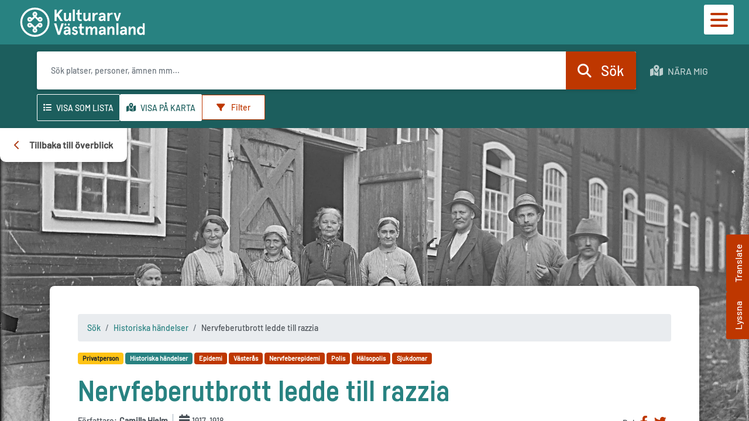

--- FILE ---
content_type: text/html; charset=UTF-8
request_url: https://kulturarvvastmanland.se/databas/artikel/historiska-handelser/nervfeberutbrott-ledde-till-razzia
body_size: 10032
content:
<!doctype html>
<html lang="en">
<head>
    <meta charset="utf-8">
    <meta name="viewport" content="width=device-width, initial-scale=1, shrink-to-fit=no">

    <link rel="apple-touch-icon" sizes="180x180" href="https://kulturarvvastmanland.se/databas/apple-touch-icon.png">
    <link rel="icon" type="image/png" sizes="32x32" href="https://kulturarvvastmanland.se/databas/favicon-32x32.png">
    <link rel="icon" type="image/png" sizes="16x16" href="https://kulturarvvastmanland.se/databas/favicon-16x16.png">
    <link rel="manifest" href="https://kulturarvvastmanland.se/databas/site.webmanifest">
    <meta name="msapplication-TileColor" content="#da532c">
    <meta name="theme-color" content="#ffffff">

    
    <meta property="og:title" content="Nervfeberutbrott  ledde till razzia | Kulturarv Västmanland" />
    <meta property="og:description" content="Vintern 1917/1918 härjade en nervfeberepidemi i Västerås. Smittan spreds via mjölk och epidemin ledde till att 50 personer insjuknade, varav nio avled. Stadsläkarens fruktlösa efterforskningar för att hitta smittkällan ledde till en razzia där förste hälsopolisen och en sjuksköterska personligen undersökte misstänkta lantbruk." />
    <meta property="og:image" content="https://d1yaebtgyzicuk.cloudfront.net/eyJidWNrZXQiOiJrdWx0dXJhcnYiLCJrZXkiOiJpbWFnZXNcL21WZ3N5MXZ0SzlLaFc3T0JmYVo3dGRuTkR4TXJaS2dEZ1V3SjFNcDguanBnIiwiZWRpdHMiOnsicmVzaXplIjp7IndpZHRoIjo2MDAsImhlaWdodCI6bnVsbCwiZml0IjoiY292ZXIifX19" />
    <meta property="og:type" content="article" />
    <meta property="og:url" content="https://kulturarvvastmanland.se/databas/artikel/historiska-handelser/nervfeberutbrott-ledde-till-razzia" />

    <!-- CSRF Token -->
    <meta name="csrf-token" content="6j2gWU9As13GZmDSkiIdlrXY9HNSIHRU07N8ELt1">

    <title> Nervfeberutbrott  ledde till razzia | Kulturarv Västmanland</title>

    <!-- Scripts -->
    <script src="/databas/js/app.js?id=011453321c05c746b7621ffd17d168ea" defer></script>

    <script>
      var _paq = window._paq || [];
      /* tracker methods like "setCustomDimension" should be called before "trackPageView" */
      _paq.push(['trackPageView']);
      _paq.push(['enableLinkTracking']);
      (function() {
        var u="//stat-extweb.regionvastmanland.se/";
        _paq.push(['setTrackerUrl', u+'matomo.php']);
        _paq.push(['setSiteId', '4']);
        var d=document, g=d.createElement('script'), s=d.getElementsByTagName('script')[0];
        g.type='text/javascript'; g.async=true; g.defer=true; g.src=u+'matomo.js'; s.parentNode.insertBefore(g,s);
      })();
    </script>

    <script>
       var env = `production`;
    </script>

    


    <!-- Fonts -->
    <style type="text/css">
        @font-face {
            font-family: 'Barlow';
            src: url('https://kulturarvvastmanland.se/databas/fonts/Barlow-Medium.woff2') format('woff2'),
            url('https://kulturarvvastmanland.se/databas/fonts/Barlow-Medium.woff') format('woff');
            font-weight: 500;
            font-style: normal;
        }
    </style>

    <style type="text/css">
        @font-face {
            font-family: 'Fabrikat';
            src: url('https://kulturarvvastmanland.se/databas/fonts/Fabrikat-Bold.woff2') format('woff2'),
            url('https://kulturarvvastmanland.se/databas/fonts/Fabrikat-Bold.woff') format('woff');
            font-weight: bold;
            font-style: normal;
        }
    </style>

    <!-- Styles -->
    <link href="https://kulturarvvastmanland.se/databas/css/app.css" rel="stylesheet">
</head>
<body>
    <div id="app">
        <to-content></to-content>
                    <nav class="navbar navbar-expand-md navbar-light">

                <div class="navbar-container">
                    <div class="container-fluid wrapper">
                        <a class="navbar-brand" tabindex="2" href="/">
                            <svg
        class="fill-current"
        width="220"
        height="50"
        xmlns="http://www.w3.org/2000/svg"
        viewBox="0 0 422.65 99.36"
        aria-labelledby="logo-id"
        role="img"
>
    <title id="logo-id">Logotyp Kulturarv Västmanland</title>
    <path class="a"
          d="M67.13,48.06a8.19,8.19,0,0,1-5.84-2.42L49.68,34h0L38.18,45.52a8.27,8.27,0,1,1-.2954-11.6918q.089.0846.1754.1718l1.51,1.51,5.77-5.77-1.51-1.51a8.27,8.27,0,0,1,0-11.69h0a8.24,8.24,0,0,1,11.62,0h0a8.26,8.26,0,0,1,0,11.68L54,29.69l5.8,5.81L61.29,34a8.26,8.26,0,0,1,11.6814-.0035q.0856.0855.1686.1735a8.38,8.38,0,0,1,0,11.36,8.22,8.22,0,0,1-5.89,2.58h-.12m-3-8.23,1.47,1.48a2.15,2.15,0,0,0,1.55.62,2.06,2.06,0,0,0,1.52-.67,2.19,2.19,0,0,0,0-2.93,2.14,2.14,0,0,0-1.52-.67,2.1,2.1,0,0,0-1.53.61ZM32.21,37.66a2.14,2.14,0,0,0-1.51.63,2.11,2.11,0,0,0-.62,1.58,2.15,2.15,0,0,0,.73,1.54,2.26,2.26,0,0,0,3-.23L35.2,39.8l-1.51-1.51a2.14,2.14,0,0,0-1.52-.63M49.66,20.19a2.07,2.07,0,0,0-1.47.61,2.15,2.15,0,0,0-.0095,3.04l.0095.01,1.52,1.51,1.51-1.51a2.15,2.15,0,0,0-1.53-3.66"
          transform="translate(0.01 0.01)"/>
    <path class="a"
          d="M49.68,85.29a8.22,8.22,0,0,1-5.82-2.4h0a8.26,8.26,0,0,1,0-11.68l1.51-1.51L39.6,63.92,38.06,65.4a8.26,8.26,0,0,1-11.6814.0035q-.0855-.0855-.1686-.1735a8.38,8.38,0,0,1,0-11.36,8.27,8.27,0,0,1,11.6913-.3145q.08.0762.1587.1545L49.68,65.32h0L61.17,53.83A8.2737,8.2737,0,1,1,73,65.4h0a8.26,8.26,0,0,1-11.62.06L59.7,64,54,69.66l1.51,1.51a8.27,8.27,0,0,1,0,11.69h0a8.21,8.21,0,0,1-5.8,2.39m0-11.3L48.16,75.5a2.13,2.13,0,1,0,3.03-.01ZM32.21,57.41h0a2.11,2.11,0,0,0-1.52.68,2.19,2.19,0,0,0,0,2.93,2.1374,2.1374,0,0,0,3.07.04l1.51-1.51L33.73,58a2.16,2.16,0,0,0-1.52-.63M64,59.63l1.59,1.43a2.1363,2.1363,0,0,0,3.6511-1.5188L69.24,59.48a2.15,2.15,0,0,0-.73-1.54,2.26,2.26,0,0,0-3,.23Z"
          transform="translate(0.01 0.01)"/>
    <path class="a"
          d="M165.46,28.81c0,7-2.83,11.37-6.38,11.37-2.66,0-4-1.56-4-4.61V17.67h-6.87v20c0,5.48,3.44,8.42,8.59,8.42,3.49,0,6.38-1.66,8.65-4.93v4.49h6.87V17.67h-6.87Z"
          transform="translate(0.01 0.01)"/>
    <rect class="a" x="178.32" y="6.37" width="6.87" height="39.25"/>
    <path class="a"
          d="M209.24,45.05l-1.61-5.54a5.62,5.62,0,0,1-2.66.67c-2.44,0-3.66-1.22-3.66-4.55V23.55h7.38V17.67h-7.38V6.36l-6.87,3.38v7.93h-4.32v5.88h4.32V35.74c0,6.82,3.83,10.31,10.26,10.31a10.5905,10.5905,0,0,0,4.54-1"
          transform="translate(0.01 0.01)"/>
    <path class="a"
          d="M222.88,46.05c3.49,0,6.37-1.66,8.65-4.93v4.49h6.87V17.67h-6.87V28.81c0,7-2.83,11.37-6.38,11.37-2.66,0-4-1.56-4-4.61V17.67h-6.87v20c0,5.48,3.43,8.42,8.59,8.42"
          transform="translate(0.01 0.01)"/>
    <path class="a"
          d="M252.15,22.21V17.67h-6.88V45.61h6.88V35.68c0-8.48,3.1-12.3,7.48-12.3a5.68,5.68,0,0,1,2.88.77l1.28-6.37a11,11,0,0,0-3.38-.55,9.83,9.83,0,0,0-8.26,5"
          transform="translate(0.01 0.01)"/>
    <path class="a"
          d="M278,28.42c-7.1,0-11.92,3.61-11.92,9.15,0,5.38,3.54,8.48,8.48,8.48a10.54,10.54,0,0,0,8.59-4l.72,3.55h5.66V28.92c0-7.81-3.94-11.69-11.76-11.69-5.6,0-9.75,3.1-10.64,7.76L273,26.32c.72-2.16,2.33-3.22,4.82-3.22,3.27,0,4.88,1.39,4.88,4.1v1.22Zm4.65,6a5.05,5.05,0,0,1-2,4.16,6.9,6.9,0,0,1-4.49,1.61,2.67,2.67,0,0,1-2.89-2.72c0-2.38,1.61-3.6,4.77-3.6h4.6Z"
          transform="translate(0.01 0.01)"/>
    <path class="a"
          d="M302.48,35.69c0-8.49,3.11-12.31,7.49-12.31a5.5909,5.5909,0,0,1,2.88.78l1.27-6.38a11,11,0,0,0-3.38-.55,9.85,9.85,0,0,0-8.26,5V17.67h-6.87V45.61h6.87Z"
          transform="translate(0.01 0.01)"/>
    <polygon class="a"
             points="332.7 45.62 342.18 17.68 335.25 17.68 329.6 37.14 323.94 17.68 317.02 17.68 326.5 45.62 332.7 45.62"/>
    <polygon class="a"
             points="139.76 53.75 131.05 82.47 122.35 53.75 114.37 53.75 127.4 92.56 134.71 92.56 147.74 53.75 139.76 53.75"/>
    <path class="a"
          d="M191.86,77.69a17.8917,17.8917,0,0,0-2-1l-2.38-.84-2-.72c-1.77-.66-2.66-1.55-2.66-2.71A2.33,2.33,0,0,1,185.37,70,5.79,5.79,0,0,1,190,72.48l4.1-3.77a10.41,10.41,0,0,0-8.76-4.55,8.88,8.88,0,0,0-6.43,2.39,7.69,7.69,0,0,0-2.49,5.76c0,4,2.1,6,5.65,7.54,1.05.44,3,1.05,3.94,1.5a9.3661,9.3661,0,0,1,1.55.66,2.26,2.26,0,0,1,1.5,2.11c0,2-1.17,3-3.44,3-2.61,0-4.49-1.55-5.6-4.6l-5.49,2.94a12.93,12.93,0,0,0,4.16,5.27A11.11,11.11,0,0,0,185.65,93a9.65,9.65,0,0,0,7.15-2.72,9,9,0,0,0,2.77-6.59,7.1306,7.1306,0,0,0-1.72-4.55,6.1905,6.1905,0,0,0-2-1.44"
          transform="translate(0.01 0.01)"/>
    <path class="a"
          d="M212.48,87.11c-2.44,0-3.66-1.22-3.66-4.54V70.48h7.37V64.61h-7.37V53.3L202,56.68v7.93h-4.33v5.87H202v12.2C202,89.5,205.77,93,212.2,93a10.6,10.6,0,0,0,4.55-1l-1.61-5.54a5.61,5.61,0,0,1-2.66.66"
          transform="translate(0.01 0.01)"/>
    <path class="a"
          d="M253.22,64.16c-3.55,0-6.37,1.94-8.53,5.77a7.8,7.8,0,0,0-7.82-5.77c-3.16,0-5.88,1.67-8,4.94V64.61H222V92.55h6.87V82.29c0-8,2.5-12.25,6-12.25,2.28,0,3.44,1.27,3.44,3.88V92.55h6.87V81.68c0-7.54,2.5-11.64,6-11.64,2.27,0,3.43,1.27,3.43,3.88V92.55h6.88V72.76c0-5.38-3.16-8.6-8.32-8.6"
          transform="translate(0.01 0.01)"/>
    <path class="a"
          d="M278.22,64.16c-5.59,0-9.75,3.11-10.64,7.76l5.82,1.33c.72-2.16,2.33-3.21,4.82-3.21,3.28,0,4.88,1.39,4.88,4.1v1.22h-4.65c-7.1,0-11.92,3.6-11.92,9.15,0,5.37,3.55,8.48,8.48,8.48a10.54,10.54,0,0,0,8.59-4l.72,3.55H290V75.86c0-7.82-3.94-11.7-11.76-11.7m4.88,17.19a5.05,5.05,0,0,1-2,4.16,6.87,6.87,0,0,1-4.49,1.6,2.67,2.67,0,0,1-2.8813-2.44,2.6366,2.6366,0,0,1-.0087-.27c0-2.39,1.61-3.61,4.77-3.61h4.6Z"
          transform="translate(0.01 0.01)"/>
    <path class="a"
          d="M311.1,64.16c-3.49,0-6.38,1.67-8.65,4.94V64.61h-6.87V92.55h6.87V81.4c0-7,2.83-11.36,6.37-11.36,2.67,0,4,1.55,4,4.6V92.55h6.87v-20c0-5.49-3.44-8.43-8.59-8.43"
          transform="translate(0.01 0.01)"/>
    <rect class="a" x="326.34" y="53.31" width="6.87" height="39.25"/>
    <path class="a"
          d="M350.22,64.16c-5.6,0-9.75,3.11-10.64,7.76l5.82,1.33c.72-2.16,2.33-3.21,4.82-3.21,3.27,0,4.88,1.39,4.88,4.1v1.22h-4.66c-7.09,0-11.91,3.6-11.91,9.15,0,5.37,3.54,8.48,8.48,8.48a10.54,10.54,0,0,0,8.59-4l.72,3.55H362V75.86c0-7.82-3.94-11.7-11.76-11.7m4.88,17.19a5.05,5.05,0,0,1-2,4.16,6.89,6.89,0,0,1-4.49,1.6,2.67,2.67,0,0,1-2.8813-2.44,2.6366,2.6366,0,0,1-.0087-.27c0-2.39,1.61-3.61,4.77-3.61h4.6Z"
          transform="translate(0.01 0.01)"/>
    <path class="a"
          d="M383.1,64.16c-3.5,0-6.38,1.67-8.65,4.94V64.61h-6.88V92.55h6.88V81.4c0-7,2.82-11.36,6.37-11.36,2.66,0,4,1.55,4,4.6V92.55h6.88v-20c0-5.49-3.44-8.43-8.59-8.43"
          transform="translate(0.01 0.01)"/>
    <path class="a"
          d="M415.8,53.3V67.16a9.2,9.2,0,0,0-6.76-3c-8.2,0-12.75,5.6-12.75,14.42S400.84,93,409,93c3.16,0,5.88-1.72,6.76-3.33v2.89h6.88V53.3Zm-1.22,31.6a5.54,5.54,0,0,1-4.6,2.21,5.76,5.76,0,0,1-4.65-2.27,9.69,9.69,0,0,1-1.83-6.26,9.72,9.72,0,0,1,1.83-6.27A5.79,5.79,0,0,1,410,70a5.6,5.6,0,0,1,4.6,2.27,9.6,9.6,0,0,1,1.83,6.27,9.7694,9.7694,0,0,1-1.83,6.32"
          transform="translate(0.01 0.01)"/>
    <path class="a"
          d="M158.71,64.16c-5.6,0-9.76,3.11-10.65,7.76l5.82,1.33c.73-2.16,2.33-3.21,4.83-3.21,3.27,0,4.88,1.39,4.88,4.1v1.22h-4.66c-7.1,0-11.92,3.6-11.92,9.15,0,5.37,3.55,8.48,8.48,8.48a10.54,10.54,0,0,0,8.59-4l.72,3.55h5.66V75.86c0-7.82-3.94-11.7-11.75-11.7m4.88,17.19a5.06,5.06,0,0,1-2,4.16,6.87,6.87,0,0,1-4.49,1.6,2.66,2.66,0,0,1-2.88-2.71c0-2.39,1.6-3.61,4.76-3.61h4.61Z"
          transform="translate(0.01 0.01)"/>
    <path class="a" d="M155.75,59.89a3.38,3.38,0,1,0-4.78,0h0a3.47,3.47,0,0,0,4.78,0" transform="translate(0.01 0.01)"/>
    <path class="a" d="M167.23,59.89a3.38,3.38,0,1,0-4.79,0,3.49,3.49,0,0,0,4.79,0" transform="translate(0.01 0.01)"/>
    <polygon class="a"
             points="123.4 33.33 126.24 29.78 136.26 45.62 144.9 45.62 131.01 23.83 144.66 6.81 135.79 6.81 123.4 22.27 123.4 6.81 116.19 6.81 116.19 45.62 123.4 45.62 123.4 33.33"/>
    <path class="a"
          d="M49.68,99.35A49.68,49.68,0,1,1,99.35,49.66v.02A49.73,49.73,0,0,1,49.68,99.35m0-92.75A43.08,43.08,0,1,0,92.75,49.69v-.01A43.12,43.12,0,0,0,49.68,6.6"
          transform="translate(0.01 0.01)"/>
</svg>
                        </a>
                    </div>
                    <div class="menu-toggler">
                        <menu-component></menu-component>
                    </div>
                </div>
                <div class="search-field-wrapper">
                    <div class="search-field-content">
                        <search-field></search-field>
                        <search-tabs tab-name="">
                            <div>
    <search-filter :options='{"categories":[{"display":"Brott och straff","value":1},{"display":"Byggnader och arkitektur","value":2},{"display":"Djur och natur","value":3},{"display":"Folkminnen, seder och bruk","value":4},{"display":"F\u00f6rem\u00e5l, design och hantverk","value":5},{"display":"Historiska h\u00e4ndelser","value":6},{"display":"Industri- och organisationshistoria","value":7},{"display":"Kartor och ritningar","value":8},{"display":"Konst och kultur","value":9},{"display":"Kulturmilj\u00f6 och arkeologi","value":10},{"display":"Ortnamnshistoria","value":11},{"display":"Personhistoria","value":12},{"display":"Sport och fritid","value":13},{"display":"Transport","value":14}],"sourceCategories":[{"display":"Arkiv","value":1},{"display":"Forskare","value":2},{"display":"F\u00f6rening och organisation","value":3},{"display":"Museum","value":4},{"display":"Myndighet","value":5},{"display":"Privatperson","value":6},{"display":"Skola","value":7}],"contentTypes":[{"display":"Platser","value":"locations"},{"display":"Artiklar","value":"articles"},{"display":"Bilder","value":"images"},{"display":"Filmer","value":"videos"},{"display":"Dokument","value":"documents"},{"display":"Ljud","value":"audio"},{"display":"Byggnadsinventering","value":"byggnads_inventering"}],"timePeriods":[{"display":"2000-talet","value":1},{"display":"1900-talet","value":2},{"display":"1800-talet","value":3},{"display":"1700-talet","value":4},{"display":"1600-talet","value":5},{"display":"1500-talet","value":6},{"display":"Medeltid (1100 e.Kr \u2013 1500 e.Kr)","value":7},{"display":"J\u00e4rn\u00e5lder (500 f.Kr \u2013 1100 e.Kr)","value":8},{"display":"Brons\u00e5lder (1700 f.Kr \u2013 500 f.Kr)","value":9},{"display":"Sten\u00e5lder (10 000 f.Kr \u2013 1700 f.Kr","value":10},{"display":"Istiden (ca 115 000 f.Kr - 10 000 f.Kr)","value":11}]}'></search-filter>
</div>
                        </search-tabs>
                    </div>
                </div>
            </nav>
        
        <main>
          <div class="right-buttons">
            <screen-reader-btn></screen-reader-btn>
            <google-translate-btn></google-translate-btn>
          </div>
              <div class="article ">
    <div class="go-back">
      <back-button></back-button>
    </div>
    <scroll-helper></scroll-helper>
          <div class="header-images"
           style="background-image: url('https://kulturarv.s3.eu-north-1.amazonaws.com/images/mVgsy1vtK9KhW7OBfaZ7tdnNDxMrZKgDgUwJ1Mp8.jpg');">
        <image-slider :images="[&quot;https:\/\/d1yaebtgyzicuk.cloudfront.net\/eyJidWNrZXQiOiJrdWx0dXJhcnYiLCJrZXkiOiJpbWFnZXNcL21WZ3N5MXZ0SzlLaFc3T0JmYVo3dGRuTkR4TXJaS2dEZ1V3SjFNcDguanBnIiwiZWRpdHMiOnsicmVzaXplIjp7IndpZHRoIjoxOTIwLCJoZWlnaHQiOm51bGwsImZpdCI6ImNvdmVyIn19fQ==&quot;]"/>
      </div>
        <div class="container content">
      <div class="row justify-content-center">
        <div class="col-12">
          <article class="bg-white card" id="content">
    <nav aria-label="breadcrumb" class="rs_skip">
    <ol class="breadcrumb">
        <li class="breadcrumb-item"><a href="https://kulturarvvastmanland.se/databas/sok">Sök</a></li>
                        <li class="breadcrumb-item"><a href="/databas/sok/lista?q=&categories=6"> Historiska händelser</a></li>
                            <li class="breadcrumb-item active" aria-current="page">Nervfeberutbrott  ledde till razzia</li>
    </ol>
</nav>

    <div class="tags">
            <a href="https://kulturarvvastmanland.se/databas?sourceCategories=6" class="badge badge-yellow">Privatperson</a>
                            <a href="https://kulturarvvastmanland.se/databas?categories=6" class="badge badge-primary">Historiska händelser</a>
                                        <a href="https://kulturarvvastmanland.se/databas?q=Epidemi" class="badge badge-secondary">Epidemi</a>
                        <a href="https://kulturarvvastmanland.se/databas?q=Västerås" class="badge badge-secondary">Västerås</a>
                        <a href="https://kulturarvvastmanland.se/databas?q=Nervfeberepidemi" class="badge badge-secondary">Nervfeberepidemi</a>
                        <a href="https://kulturarvvastmanland.se/databas?q=Polis" class="badge badge-secondary">Polis</a>
                        <a href="https://kulturarvvastmanland.se/databas?q=Hälsopolis" class="badge badge-secondary">Hälsopolis</a>
                        <a href="https://kulturarvvastmanland.se/databas?q=Sjukdomar" class="badge badge-secondary">Sjukdomar</a>
            </div>
    <h1 class="title">Nervfeberutbrott  ledde till razzia</h1>
        <div class="info-wrapper">
      <div class="information">
    <div class="wrapper">
                    <div class="created-by">
                Författare: <strong class="ml-1">Camilla Hjelm</strong>
            </div>
                            <div class="created-by">
                <i class="fas fa-calendar pr-1"></i>
                1917-1918
            </div>
            </div>
    <div class="save-share rs_skip">
        <div class="save">
            Spara
            <a href="#">
                <i class="fas fa-file-pdf"></i>
            </a>
            <a href="#">
                <i class="fas fa-print"></i>
            </a>
        </div>
        <div class="share">
            Dela
            <a target="_blank" href="https://www.facebook.com/sharer/sharer.php?u=https%3A%2F%2Fkulturarvvastmanland.se%2Fdatabas%2Fartikel%2Fhistoriska-handelser%2Fnervfeberutbrott-ledde-till-razzia">
                <i class="fab fa-facebook-f"></i>
            </a>
            <a target="_blank" href="http://www.twitter.com/share?url=https%3A%2F%2Fkulturarvvastmanland.se%2Fdatabas%2Fartikel%2Fhistoriska-handelser%2Fnervfeberutbrott-ledde-till-razzia">
                <i class="fab fa-twitter"></i>
            </a>
        </div>
    </div>
</div>
    </div>
    <section class="py-3">
        <div class="ingress">Vintern 1917/1918 härjade en nervfeberepidemi i Västerås. Smittan spreds via mjölk och epidemin ledde till att 50 personer insjuknade, varav nio avled. Stadsläkarens fruktlösa efterforskningar för att hitta smittkällan ledde till en razzia där förste hälsopolisen och en sjuksköterska personligen undersökte misstänkta lantbruk.</div>
    </section>

    
                    <section>
    <p>Nervfeberepidemin började i oktober 1917 och pågick till april 1918. Samtliga smittade isolerades på epidemisjukhuset vid Herrgärdet. De yngsta som drabbades var i femårsåldern och de äldsta var runt 50 år gamla.</p><p>När människorna började insjukna hösten 1917 kunde hälsovårdsnämnden ganska snart fastställa att smittan spreds via mjölk som kom från ett av stadens mejerier. Dock kunde man inte spåra varifrån mjölken ursprungligen levererades. Mejeriet blev ålagt att pastörisera mjölken under de tre första veckorna i december 1917 och lagom till jul trodde man att epidemin var över. Mejeriet och dess personal var inte smittkällan.</p><p>I slutet av januari 1918 tog epidemin fart igen och blev den här gången våldsammare. Ett stort antal personer insjuknade i området kring kvarteret Elektron samt vid Emaus- och Wijkmansgatorna. I kvarteret fanns bland annat Svenska Metallverkens arbetarbostäder som senare revs för att ge plats för ett nytt valsverk. Sjukdomsfallen grupperade sig tydligt runt en mjölkbutik i Elektron nr 18.</p><p>Utbrottet i januari ledde till ett föreläggande om pastörisering för Västerås mejeriförening i två månader och ett vite på 500 kronor. Så länge föreläggandet gällde skulle mejeriföreningen pastörisera all mjölk som såldes genom att värma den i fem minuter till minst 80 grader. Fram till 1930-talets slut var det annars inte förbjudet att sälja opastöriserad mjölk och grädde i Sverige. Många föredrog dessutom opastöriserad mjölk eftersom de tyckte att smaken var bättre.</p>
</section>
                    <section class="image-section">
  <image-gallery :images="[{&quot;id&quot;:851,&quot;title&quot;:&quot;Mj\u00f6lkerskor p\u00e5 R\u00e5by g\u00e5rd i Dingtuna 1921&quot;,&quot;slug&quot;:&quot;mjolkerskor-pa-raby-gard-i-dingtuna-1921&quot;,&quot;description&quot;:&quot;Mj\u00f6lkerskor p\u00e5 R\u00e5by g\u00e5rd i Dingtuna 1921.&quot;,&quot;alt_text&quot;:&quot;Kvinnor och m\u00e4n med mj\u00f6lkhinkar utanf\u00f6r en ladug\u00e5rd&quot;,&quot;meta&quot;:&quot;N;&quot;,&quot;path&quot;:&quot;images\/mVgsy1vtK9KhW7OBfaZ7tdnNDxMrZKgDgUwJ1Mp8.jpg&quot;,&quot;filename&quot;:&quot;A8 WIJ00805 ny.jpg&quot;,&quot;mime_type&quot;:&quot;image\/jpeg&quot;,&quot;size&quot;:3565193,&quot;photographer&quot;:&quot;Emil Wijg\u00e5rd&quot;,&quot;copyright_holder&quot;:&quot;V\u00e4ster\u00e5s Stadsarkiv&quot;,&quot;from_year&quot;:1917,&quot;to_year&quot;:1918,&quot;user_id&quot;:11,&quot;source_category_id&quot;:1,&quot;consent_path&quot;:null,&quot;cc_license_id&quot;:7,&quot;not_searchable&quot;:0,&quot;publish_status&quot;:&quot;published&quot;,&quot;publish_date&quot;:&quot;2022-04-27 13:36:07&quot;,&quot;created_at&quot;:&quot;2022-04-27T11:01:07.000000Z&quot;,&quot;updated_at&quot;:&quot;2022-04-28T06:08:56.000000Z&quot;,&quot;deleted_at&quot;:null,&quot;url&quot;:&quot;https:\/\/kulturarv.s3.eu-north-1.amazonaws.com\/images\/mVgsy1vtK9KhW7OBfaZ7tdnNDxMrZKgDgUwJ1Mp8.jpg&quot;,&quot;thumbnail_url&quot;:&quot;https:\/\/d1yaebtgyzicuk.cloudfront.net\/eyJidWNrZXQiOiJrdWx0dXJhcnYiLCJrZXkiOiJpbWFnZXNcL21WZ3N5MXZ0SzlLaFc3T0JmYVo3dGRuTkR4TXJaS2dEZ1V3SjFNcDguanBnIiwiZWRpdHMiOnsicmVzaXplIjp7IndpZHRoIjoxNTAsImhlaWdodCI6MTUwLCJmaXQiOiJjb3ZlciJ9fX0=&quot;,&quot;uploaded_time&quot;:&quot;3 years ago&quot;,&quot;size_in_kb&quot;:3481.63,&quot;published&quot;:true,&quot;created_by_user&quot;:{&quot;id&quot;:11,&quot;first_name&quot;:&quot;Jonas&quot;,&quot;last_name&quot;:&quot;Bresser&quot;,&quot;phone_number&quot;:null,&quot;email&quot;:&quot;jonas.bresser@regionvastmanland.se&quot;,&quot;email_verified_at&quot;:null,&quot;organization_id&quot;:2,&quot;role&quot;:&quot;editor&quot;,&quot;created_at&quot;:&quot;2020-04-08T13:39:15.000000Z&quot;,&quot;updated_at&quot;:&quot;2023-05-25T09:16:29.000000Z&quot;,&quot;mediaflow_username&quot;:null,&quot;full_name&quot;:&quot;Jonas Bresser&quot;},&quot;year_display&quot;:&quot;1917-1918&quot;,&quot;resource_url&quot;:&quot;https:\/\/kulturarvvastmanland.se\/databas\/bild\/historiska-handelser\/mjolkerskor-pa-raby-gard-i-dingtuna-1921&quot;,&quot;categories&quot;:[{&quot;id&quot;:6,&quot;title&quot;:&quot;Historiska h\u00e4ndelser&quot;,&quot;slug&quot;:&quot;historiska-handelser&quot;,&quot;created_at&quot;:&quot;2020-03-12T10:50:54.000000Z&quot;,&quot;updated_at&quot;:&quot;2020-09-29T13:55:37.000000Z&quot;,&quot;pivot&quot;:{&quot;categorable_type&quot;:&quot;App\\Image&quot;,&quot;categorable_id&quot;:851,&quot;category_id&quot;:6}}],&quot;tags&quot;:[{&quot;id&quot;:1134,&quot;title&quot;:&quot;R\u00e5by G\u00e5rd&quot;,&quot;created_at&quot;:&quot;2022-04-27T11:01:07.000000Z&quot;,&quot;updated_at&quot;:&quot;2022-04-27T11:01:07.000000Z&quot;,&quot;pivot&quot;:{&quot;taggable_type&quot;:&quot;App\\Image&quot;,&quot;taggable_id&quot;:851,&quot;tag_id&quot;:1134}},{&quot;id&quot;:326,&quot;title&quot;:&quot;Dingtuna&quot;,&quot;created_at&quot;:&quot;2020-09-24T13:18:06.000000Z&quot;,&quot;updated_at&quot;:&quot;2020-09-24T13:18:06.000000Z&quot;,&quot;pivot&quot;:{&quot;taggable_type&quot;:&quot;App\\Image&quot;,&quot;taggable_id&quot;:851,&quot;tag_id&quot;:326}},{&quot;id&quot;:1122,&quot;title&quot;:&quot;Epidemi&quot;,&quot;created_at&quot;:&quot;2022-04-27T08:38:31.000000Z&quot;,&quot;updated_at&quot;:&quot;2022-04-27T08:38:31.000000Z&quot;,&quot;pivot&quot;:{&quot;taggable_type&quot;:&quot;App\\Image&quot;,&quot;taggable_id&quot;:851,&quot;tag_id&quot;:1122}},{&quot;id&quot;:1133,&quot;title&quot;:&quot;Nervfeberepidemi&quot;,&quot;created_at&quot;:&quot;2022-04-27T10:50:49.000000Z&quot;,&quot;updated_at&quot;:&quot;2022-04-27T10:50:49.000000Z&quot;,&quot;pivot&quot;:{&quot;taggable_type&quot;:&quot;App\\Image&quot;,&quot;taggable_id&quot;:851,&quot;tag_id&quot;:1133}}]}]" id="6KqXpoz09Y66TnH7"></image-gallery>
</section>
                    <section>
    <p>Mjölkbutiken som sålt mjölken&nbsp;desinficerades ordentligt. Personalen som arbetade vid butiken fick lämna prover för nervfeber till Statsmedicinska anstalten. Innan provresultaten kommit fick mjölkbutiken inte sälja mjölk och personalen fick inte arbeta. Även hemmen hos dem som blivit sjuka desinficerades. Nämnden kunde snart dra slutsatsen att smittan förmodligen kom från ett lantbruk. Genom tidningarna uppmanade hälsovårdsnämnden allmänheten att för säkerhets skull koka mjölken.</p><p>Då hälsovårdsnämnden inte kunde hitta ursprunget till smittan, trots noggranna undersökningar, skickade stadsläkaren ut ett frågeformulär till de 40-tal lantbruk som levererade mjölk till Västerås mejeri. Bara omkring 15 lantbruk svarade på frågorna om sjukdomsfall förekommit på gården eller hos ladugårdspersonalen och deras familjer. Frågorna omfattade även mjölkutkörare och grannar.</p><p>Den frustrerade stadsläkaren beordrade då ut förste hälsopolisen samt en sjuksköterska på en ”razzia” för att finna smittkällan. De skulle undersöka misstänkta lantegendomar och särskilt ladugårdspersonal och brunnar. Vid en gård i Irsta socken fann man så tyfoidbacillbärerskan. Det var en kvinna anställd som mjölkerska. Hon togs in på epidemisjukhuset och befanns ha tyfoidbaciller i både ”blod, urin och feces”.</p><p>Den visade sig att mjölkerskan hade varit smittbärare av tyfoidbaciller i två år och tidigare förbjudits av en provinsialläkare att befatta sig med mjölkhantering. Men med en sjuk man och utan hjälp från kommunen hade hon ändå varit tvungen att arbeta för sitt och sin mans uppehälle.</p><p>I stadsläkarens ämbetsberättelse för 1918 framgår att mjölkerskan redan samma vår genom länsstyrelsens försorg beviljades statspension av riksdagen. Hon fick också kommunalt understöd på villkor att hon i framtiden inte befattade sig med mjölkning eller hantering av födoämnen för andra personer.</p>
</section>
                    <section class="image-section">
  <image-gallery :images="[{&quot;id&quot;:852,&quot;title&quot;:&quot;Poliskonstapel Per Berglund, som 1907\u20131914 var h\u00e4lsopolis i V\u00e4ster\u00e5s, patrullerar p\u00e5 Bl\u00e5sbogatan cirka 1905.&quot;,&quot;slug&quot;:&quot;poliskonstapel-per-berglund-som-1907-1914-var-halsopolis-i-vasteras-patrullerar-pa-blasbogatan-cirka-1905&quot;,&quot;description&quot;:null,&quot;alt_text&quot;:&quot;Poliskonstapel med v\u00e4rja st\u00e5endes p\u00e5 kullerstensgata.&quot;,&quot;meta&quot;:&quot;N;&quot;,&quot;path&quot;:&quot;images\/iHcEKHOKN83I52nfV6WMnx1UCthYeAjj4L9ehpIZ.jpg&quot;,&quot;filename&quot;:&quot;A8 1910-tal PB p\u00e5 Bl\u00e5sbogat 1.jpg&quot;,&quot;mime_type&quot;:&quot;image\/jpeg&quot;,&quot;size&quot;:1960934,&quot;photographer&quot;:&quot;Ok\u00e4nd&quot;,&quot;copyright_holder&quot;:&quot;V\u00e4ster\u00e5s Stadsarkiv&quot;,&quot;from_year&quot;:1904,&quot;to_year&quot;:1914,&quot;user_id&quot;:11,&quot;source_category_id&quot;:1,&quot;consent_path&quot;:null,&quot;cc_license_id&quot;:7,&quot;not_searchable&quot;:0,&quot;publish_status&quot;:&quot;published&quot;,&quot;publish_date&quot;:&quot;2022-04-27 13:35:31&quot;,&quot;created_at&quot;:&quot;2022-04-27T11:16:00.000000Z&quot;,&quot;updated_at&quot;:&quot;2022-04-28T06:09:12.000000Z&quot;,&quot;deleted_at&quot;:null,&quot;url&quot;:&quot;https:\/\/kulturarv.s3.eu-north-1.amazonaws.com\/images\/iHcEKHOKN83I52nfV6WMnx1UCthYeAjj4L9ehpIZ.jpg&quot;,&quot;thumbnail_url&quot;:&quot;https:\/\/d1yaebtgyzicuk.cloudfront.net\/eyJidWNrZXQiOiJrdWx0dXJhcnYiLCJrZXkiOiJpbWFnZXNcL2lIY0VLSE9LTjgzSTUybmZWNldNbngxVUN0aFllQWpqNEw5ZWhwSVouanBnIiwiZWRpdHMiOnsicmVzaXplIjp7IndpZHRoIjoxNTAsImhlaWdodCI6MTUwLCJmaXQiOiJjb3ZlciJ9fX0=&quot;,&quot;uploaded_time&quot;:&quot;3 years ago&quot;,&quot;size_in_kb&quot;:1914.97,&quot;published&quot;:true,&quot;created_by_user&quot;:{&quot;id&quot;:11,&quot;first_name&quot;:&quot;Jonas&quot;,&quot;last_name&quot;:&quot;Bresser&quot;,&quot;phone_number&quot;:null,&quot;email&quot;:&quot;jonas.bresser@regionvastmanland.se&quot;,&quot;email_verified_at&quot;:null,&quot;organization_id&quot;:2,&quot;role&quot;:&quot;editor&quot;,&quot;created_at&quot;:&quot;2020-04-08T13:39:15.000000Z&quot;,&quot;updated_at&quot;:&quot;2023-05-25T09:16:29.000000Z&quot;,&quot;mediaflow_username&quot;:null,&quot;full_name&quot;:&quot;Jonas Bresser&quot;},&quot;year_display&quot;:&quot;1904-1914&quot;,&quot;resource_url&quot;:&quot;https:\/\/kulturarvvastmanland.se\/databas\/bild\/historiska-handelser\/poliskonstapel-per-berglund-som-1907-1914-var-halsopolis-i-vasteras-patrullerar-pa-blasbogatan-cirka-1905&quot;,&quot;categories&quot;:[{&quot;id&quot;:6,&quot;title&quot;:&quot;Historiska h\u00e4ndelser&quot;,&quot;slug&quot;:&quot;historiska-handelser&quot;,&quot;created_at&quot;:&quot;2020-03-12T10:50:54.000000Z&quot;,&quot;updated_at&quot;:&quot;2020-09-29T13:55:37.000000Z&quot;,&quot;pivot&quot;:{&quot;categorable_type&quot;:&quot;App\\Image&quot;,&quot;categorable_id&quot;:852,&quot;category_id&quot;:6}}],&quot;tags&quot;:[{&quot;id&quot;:1135,&quot;title&quot;:&quot;H\u00e4lsopolis&quot;,&quot;created_at&quot;:&quot;2022-04-27T11:01:34.000000Z&quot;,&quot;updated_at&quot;:&quot;2022-04-27T11:01:34.000000Z&quot;,&quot;pivot&quot;:{&quot;taggable_type&quot;:&quot;App\\Image&quot;,&quot;taggable_id&quot;:852,&quot;tag_id&quot;:1135}},{&quot;id&quot;:603,&quot;title&quot;:&quot;Polis&quot;,&quot;created_at&quot;:&quot;2020-10-28T09:51:36.000000Z&quot;,&quot;updated_at&quot;:&quot;2020-10-28T09:51:36.000000Z&quot;,&quot;pivot&quot;:{&quot;taggable_type&quot;:&quot;App\\Image&quot;,&quot;taggable_id&quot;:852,&quot;tag_id&quot;:603}},{&quot;id&quot;:1133,&quot;title&quot;:&quot;Nervfeberepidemi&quot;,&quot;created_at&quot;:&quot;2022-04-27T10:50:49.000000Z&quot;,&quot;updated_at&quot;:&quot;2022-04-27T10:50:49.000000Z&quot;,&quot;pivot&quot;:{&quot;taggable_type&quot;:&quot;App\\Image&quot;,&quot;taggable_id&quot;:852,&quot;tag_id&quot;:1133}},{&quot;id&quot;:1122,&quot;title&quot;:&quot;Epidemi&quot;,&quot;created_at&quot;:&quot;2022-04-27T08:38:31.000000Z&quot;,&quot;updated_at&quot;:&quot;2022-04-27T08:38:31.000000Z&quot;,&quot;pivot&quot;:{&quot;taggable_type&quot;:&quot;App\\Image&quot;,&quot;taggable_id&quot;:852,&quot;tag_id&quot;:1122}},{&quot;id&quot;:17,&quot;title&quot;:&quot;V\u00e4ster\u00e5s&quot;,&quot;created_at&quot;:&quot;2020-05-27T09:14:56.000000Z&quot;,&quot;updated_at&quot;:&quot;2020-05-27T09:14:56.000000Z&quot;,&quot;pivot&quot;:{&quot;taggable_type&quot;:&quot;App\\Image&quot;,&quot;taggable_id&quot;:852,&quot;tag_id&quot;:17}},{&quot;id&quot;:1136,&quot;title&quot;:&quot;Bl\u00e5sbo&quot;,&quot;created_at&quot;:&quot;2022-04-27T11:16:00.000000Z&quot;,&quot;updated_at&quot;:&quot;2022-04-27T11:16:00.000000Z&quot;,&quot;pivot&quot;:{&quot;taggable_type&quot;:&quot;App\\Image&quot;,&quot;taggable_id&quot;:852,&quot;tag_id&quot;:1136}}]}]" id="kQMFCT8w8vt1LPn4"></image-gallery>
</section>
                    <section>
    <h3>Hälsopolis</h3><p>Den första hälsopolisen i Västerås anställdes 1889 och skulle vara stadsläkaren behjälplig. Om inte föreskrifterna i ordningsstadgan följdes skulle hälsopolisen i första hand lämna råd och förmaningar, men om dessa erinringar inte räckte skulle ärendet lämnas vidare till åklagare för att väcka åtal. Som vi ser i fallet med nervfeberepidemin kunde även viten utdömas.</p><p>Förutom att övervaka att föreskrifterna för mjölkhandeln följdes ingick även att övervaka efterlevnaden av andra föreskrifter i ordningsstadgan, till exempel att renhållningsstadgan följdes som tog upp hur behållare för latriner skulle hanteras</p>
</section>
    
            <section class="related">
            <h2 class="section-title">Källförteckning</h2>
            <div class="row">
                <div class="col-12">
                    Camilla Hjelm, Tidningen Spaning nr 36-37, 2022
                </div>
            </div>
        </section>
    
    
    
    
    <section class="related" id="relatedArticles">
  <h2 class="section-title" id="artiklar">Relaterade artiklar</h2>
  <div class="row">
          <a href="https://kulturarvvastmanland.se/databas/artikel/historiska-handelser/farsoter-genom-tiderna" class="col-12 col-md-6">
  <div class="article-box" style="background-image: url('https://kulturarvvastmanland.se/databas/images/placeholder.jpg');">
    <div class="image" style="background-image: url('https://d1yaebtgyzicuk.cloudfront.net/eyJidWNrZXQiOiJrdWx0dXJhcnYiLCJrZXkiOiJpbWFnZXNcL3JKdVlNQnB5bXNEOWlJakhrcXRiYTdGdEtXUmpZTGE5cVpmMjlvdlYuanBnIiwiZWRpdHMiOnsicmVzaXplIjp7IndpZHRoIjo1MDAsImhlaWdodCI6bnVsbCwiZml0IjoiY292ZXIifX19');"></div>
    <div class="title-wrapper p-3">
      <h4 class="title">Farsoter genom  tiderna</h4>
    </div>
  </div>
</a>
          <a href="https://kulturarvvastmanland.se/databas/artikel/byggnader-och-arkitektur/sjukhusen-vi-arvde" class="col-12 col-md-6">
  <div class="article-box" style="background-image: url('https://kulturarvvastmanland.se/databas/images/placeholder.jpg');">
    <div class="image" style="background-image: url('https://d1yaebtgyzicuk.cloudfront.net/eyJidWNrZXQiOiJrdWx0dXJhcnYiLCJrZXkiOiJpbWFnZXNcL3daRzl5YkNXQ0pWejdKYWNEUFNoa3ZvTFlxUExFcmM2MHpzcTZSMnguanBnIiwiZWRpdHMiOnsicmVzaXplIjp7IndpZHRoIjo1MDAsImhlaWdodCI6bnVsbCwiZml0IjoiY292ZXIifX19');"></div>
    <div class="title-wrapper p-3">
      <h4 class="title">Sjukhusen vi ärvde</h4>
    </div>
  </div>
</a>
          <a href="https://kulturarvvastmanland.se/databas/artikel/historiska-handelser/regementsovningen-som-kom-av-sig" class="col-12 col-md-6">
  <div class="article-box" style="background-image: url('https://kulturarvvastmanland.se/databas/images/placeholder.jpg');">
    <div class="image" style="background-image: url('https://d1yaebtgyzicuk.cloudfront.net/eyJidWNrZXQiOiJrdWx0dXJhcnYiLCJrZXkiOiJpbWFnZXNcL1hReFQ1eUl3SHBKSnVHUDMwbHJBWnFlSU5XMkllV1FmekFMQWpTT1guanBnIiwiZWRpdHMiOnsicmVzaXplIjp7IndpZHRoIjo1MDAsImhlaWdodCI6bnVsbCwiZml0IjoiY292ZXIifX19');"></div>
    <div class="title-wrapper p-3">
      <h4 class="title">Regementsövningen som kom av sig</h4>
    </div>
  </div>
</a>
          <a href="https://kulturarvvastmanland.se/databas/artikel/historiska-handelser/syfilis-och-kraniet-fran-klostret" class="col-12 col-md-6">
  <div class="article-box" style="background-image: url('https://kulturarvvastmanland.se/databas/images/placeholder.jpg');">
    <div class="image" style="background-image: url('https://d1yaebtgyzicuk.cloudfront.net/eyJidWNrZXQiOiJrdWx0dXJhcnYiLCJrZXkiOiJpbWFnZXNcL0tRbG1td2hxbDBvTUNPaUg2Q2ZFYXZmcGxpaXJoZlREYWx5YmNzanguanBnIiwiZWRpdHMiOnsicmVzaXplIjp7IndpZHRoIjo1MDAsImhlaWdodCI6bnVsbCwiZml0IjoiY292ZXIifX19');"></div>
    <div class="title-wrapper p-3">
      <h4 class="title">Syfilis – och  kraniet från  klostret</h4>
    </div>
  </div>
</a>
          <a href="https://kulturarvvastmanland.se/databas/artikel/foremal-design-och-hantverk/far-ej-betacka-nafvelen" class="col-12 col-md-6">
  <div class="article-box" style="background-image: url('https://kulturarvvastmanland.se/databas/images/placeholder.jpg');">
    <div class="image" style="background-image: url('https://d1yaebtgyzicuk.cloudfront.net/eyJidWNrZXQiOiJrdWx0dXJhcnYiLCJrZXkiOiJpbWFnZXNcL2JuamRLT2Nwc2E1WTFtSTNhRk5yU0U1UFVGU2w2aUdQM0JuclZPSHIuanBnIiwiZWRpdHMiOnsicmVzaXplIjp7IndpZHRoIjo1MDAsImhlaWdodCI6bnVsbCwiZml0IjoiY292ZXIifX19');"></div>
    <div class="title-wrapper p-3">
      <h4 class="title">Får ej betäcka  Nafvelen</h4>
    </div>
  </div>
</a>
          <a href="https://kulturarvvastmanland.se/databas/artikel/historiska-handelser/aren-da-barnen-dog" class="col-12 col-md-6">
  <div class="article-box" style="background-image: url('https://kulturarvvastmanland.se/databas/images/placeholder.jpg');">
    <div class="image" style="background-image: url('https://d1yaebtgyzicuk.cloudfront.net/eyJidWNrZXQiOiJrdWx0dXJhcnYiLCJrZXkiOiJpbWFnZXNcL1ZjTWllV0N5QjlObWdiQWNaSlFaNWROWkpVbm5CeTZzMHFPS2QxT1guanBnIiwiZWRpdHMiOnsicmVzaXplIjp7IndpZHRoIjo1MDAsImhlaWdodCI6bnVsbCwiZml0IjoiY292ZXIifX19');"></div>
    <div class="title-wrapper p-3">
      <h4 class="title">Åren då barnen dog</h4>
    </div>
  </div>
</a>
          <a href="https://kulturarvvastmanland.se/databas/artikel/historiska-handelser/i-farsoternas-spar" class="col-12 col-md-6">
  <div class="article-box" style="background-image: url('https://kulturarvvastmanland.se/databas/images/placeholder.jpg');">
    <div class="image" style="background-image: url('https://d1yaebtgyzicuk.cloudfront.net/eyJidWNrZXQiOiJrdWx0dXJhcnYiLCJrZXkiOiJpbWFnZXNcL3NMZG5NMFhzSElwN0JOZE1sT295RWExQjhjU3VweHB5cTYwTmkzZDYuanBnIiwiZWRpdHMiOnsicmVzaXplIjp7IndpZHRoIjo1MDAsImhlaWdodCI6bnVsbCwiZml0IjoiY292ZXIifX19');"></div>
    <div class="title-wrapper p-3">
      <h4 class="title">I farsoternas spår</h4>
    </div>
  </div>
</a>
          <a href="https://kulturarvvastmanland.se/databas/artikel/personhistoria/waiting-to-breathe" class="col-12 col-md-6">
  <div class="article-box" style="background-image: url('https://kulturarvvastmanland.se/databas/images/placeholder.jpg');">
    <div class="image" style="background-image: url('https://d1yaebtgyzicuk.cloudfront.net/eyJidWNrZXQiOiJrdWx0dXJhcnYiLCJrZXkiOiJpbWFnZXNcL1F1cHQ2RnlpVmxoeU41dlJNbEVYS2t3WW9ha2Vpclc4YWI2V3VOWEYuanBnIiwiZWRpdHMiOnsicmVzaXplIjp7IndpZHRoIjo1MDAsImhlaWdodCI6bnVsbCwiZml0IjoiY292ZXIifX19');"></div>
    <div class="title-wrapper p-3">
      <h4 class="title">Waiting to breathe</h4>
    </div>
  </div>
</a>
          <a href="https://kulturarvvastmanland.se/databas/artikel/historiska-handelser/kolerakyrkogardar-utmed-stromsholms-kanal" class="col-12 col-md-6">
  <div class="article-box" style="background-image: url('https://kulturarvvastmanland.se/databas/images/placeholder.jpg');">
    <div class="image" style="background-image: url('https://d1yaebtgyzicuk.cloudfront.net/eyJidWNrZXQiOiJrdWx0dXJhcnYiLCJrZXkiOiJpbWFnZXNcL1l5c0U3MmMzcDJ0MkFhUkZhZFpUSEF1a1MwMDA1VjZEVE1EUVZHemEuanBnIiwiZWRpdHMiOnsicmVzaXplIjp7IndpZHRoIjo1MDAsImhlaWdodCI6bnVsbCwiZml0IjoiY292ZXIifX19');"></div>
    <div class="title-wrapper p-3">
      <h4 class="title">Kolerakyrkogårdar utmed  Strömsholms kanal</h4>
    </div>
  </div>
</a>
      </div>
</section>

    
    
    
    
</article>
        </div>
      </div>
    </div>
  </div>
        </main>
    </div>
    </body>
</html>
